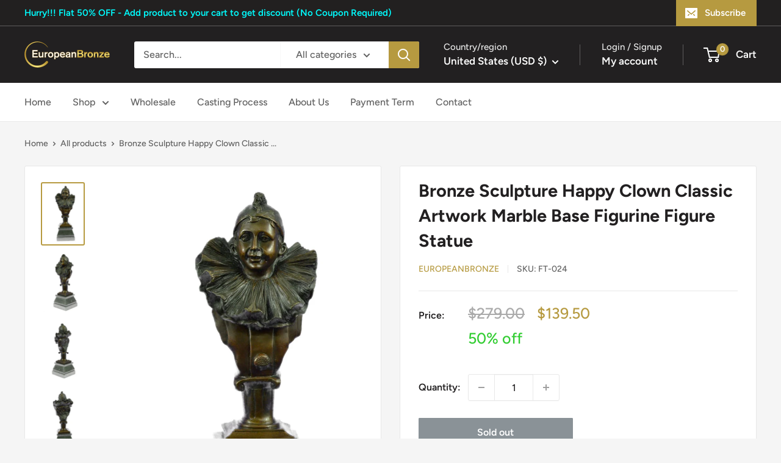

--- FILE ---
content_type: text/css
request_url: https://www.europeanbronze.com/cdn/shop/t/4/assets/custom-slider.css?v=17115782738003510121763803565
body_size: 29
content:
.shopify-section section[data-section-type=slideshow] .container{max-width:100%!important;padding:0!important}.shopify-section section[data-section-type=slideshow] .slideshow{margin:0!important}.slideshow__title{margin-bottom:7px!important;color:inherit!important;font-size:32px!important;font-weight:700!important;position:relative!important}.slideshow__title:after{content:""!important;position:absolute!important;width:170px!important;height:3px!important;left:0!important;bottom:-15px!important;background:#3a2a2f!important}.slideshow__content{font-size:18px!important;margin-top:30px!important}.slideshow__label{color:#ff6128!important;font-weight:600!important;font-size:15x!important}.slideshow__label{color:#ff6128!important;font-weight:600!important;font-size:14px!important;display:inline-block!important;margin-bottom:10px!important}.slideshow__content,.slideshow__title{max-width:36%!important;margin-left:6%!important}.shopify-section .slideshow__button.button{margin-left:6%}.slideshow .flickity-page-dots .dot{background:#736a6d!important;border:1px solid #736A6D!important}.slideshow .flickity-page-dots .dot.is-selected{background:transparent!important}@media only screen and (min-width: 992px) and (max-width: 1199px){.slideshow__title{font-size:30px!important;line-height:36px!important}.slideshow__content{font-size:16px!important;line-height:24px!important}}@media only screen and (min-width: 768px) and (max-width: 991px){.slideshow__content,.slideshow__title{max-width:44%!important}.slideshow__title{font-size:24px!important;line-height:30px!important}.slideshow__content{font-size:16px!important;line-height:24px!important}}@media only screen and (max-width: 767px){.shopify-section .slideshow{background:#fff!important;padding-bottom:40px}.slideshow__content,.slideshow__title{margin-left:0!important}.slideshow .flickity-page-dots{bottom:20px!important}.shopify-section .slideshow__button.button{margin-left:0}.slideshow__content,.slideshow__title{padding:0 15px}.slideshow__content,.slideshow__title{max-width:100%!important}.slideshow .slideshow__image{display:none!important}.slideshow--preserve-ratio .slideshow__content-wrapper{position:relative!important;left:0!important;top:0!important;transform:none!important;text-align:center!important}.slideshow__title:after{left:calc(50% - 85px)!important}.slideshow__title{font-size:32px!important;line-height:normal!important}.slideshow__content{font-size:16px!important;line-height:24px!important}.slideshow__label{font-size:13px!important}}#block-f4fba048-d829-44a5-ae02-45effd818c14 .slideshow__content-wrapper h2{background:#fdc304!important;display:inline-block!important;padding:10px 40px!important;font-size:34px !important!important;text-transform:uppercase!important;border-radius:5px;color:#281f01}#block-f4fba048-d829-44a5-ae02-45effd818c14 .slideshow__content-wrapper p{display:block;font-size:66px!important;color:#0e0d0f!important;line-height:1!important;margin-bottom:30px!important;font-weight:700}#block-f4fba048-d829-44a5-ae02-45effd818c14 .slideshow__content-wrapper .button{color:#fff!important;background:#b69a40!important}#block-f4fba048-d829-44a5-ae02-45effd818c14 .slideshow__content-wrapper .slideshow__title:after{display:none!important}#block-f4fba048-d829-44a5-ae02-45effd818c14 .slideshow__content-wrapper .button:hover{background:#b69a40cc!important}.price del{margin-right:20px;color:#aaa!important}.discount-percentage-label{color:#32cd32;font-size:25px;margin-bottom:3px}
/*# sourceMappingURL=/cdn/shop/t/4/assets/custom-slider.css.map?v=17115782738003510121763803565 */


--- FILE ---
content_type: text/javascript
request_url: https://www.europeanbronze.com/cdn/shop/t/4/assets/custom.js?v=102476495355921946141689770256
body_size: -570
content:
//# sourceMappingURL=/cdn/shop/t/4/assets/custom.js.map?v=102476495355921946141689770256
